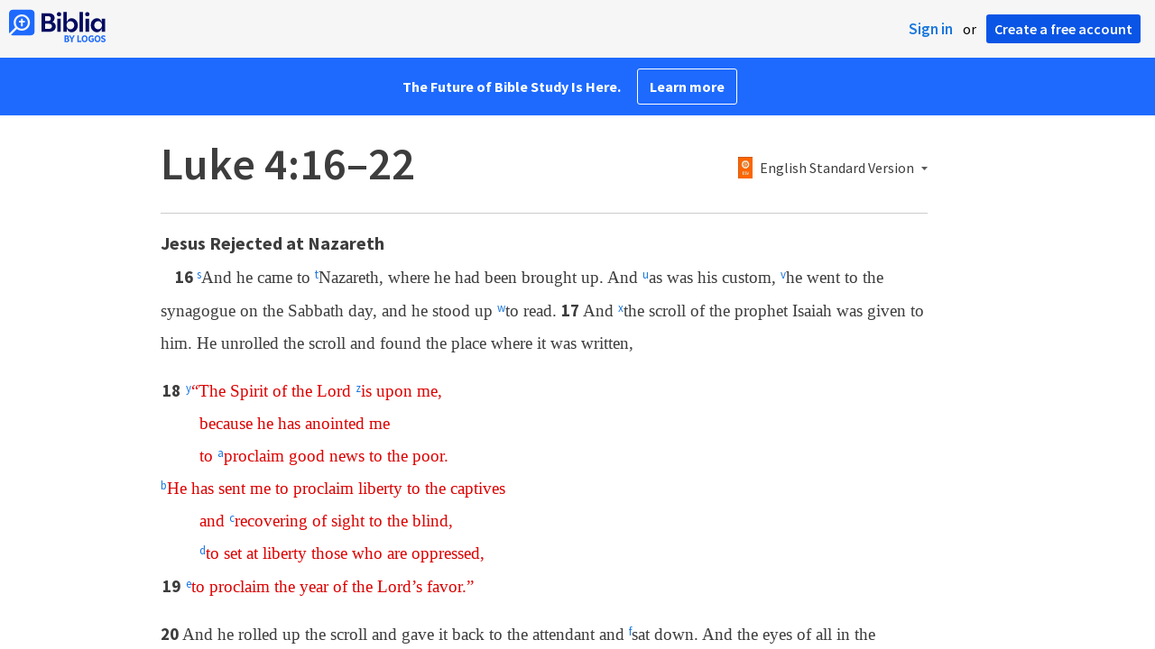

--- FILE ---
content_type: text/html; charset=utf-8
request_url: https://biblia.com/bible/esv/luke/4/16-22
body_size: 23563
content:



<!DOCTYPE html>
<html itemscope itemtype="http://schema.org/Object">
<head>
	
<script type="text/javascript">window.didomiConfig = {};
(function(){(function(e,i,o){var n=document.createElement("link");n.rel="preconnect";n.as="script";var t=document.createElement("link");t.rel="dns-prefetch";t.as="script";var r=document.createElement("script");r.id="spcloader";r.type="text/javascript";r["async"]=true;r.charset="utf-8";window.didomiConfig=window.didomiConfig||{};window.didomiConfig.sdkPath=window.didomiConfig.sdkPath||o||"https://sdk.privacy-center.org/";const d=window.didomiConfig.sdkPath;var a=d+e+"/loader.js?target_type=notice&target="+i;if(window.didomiConfig&&window.didomiConfig.user){var c=window.didomiConfig.user;var s=c.country;var f=c.region;if(s){a=a+"&country="+s;if(f){a=a+"&region="+f}}}n.href=d;t.href=d;r.src=a;var m=document.getElementsByTagName("script")[0];m.parentNode.insertBefore(n,m);m.parentNode.insertBefore(t,m);m.parentNode.insertBefore(r,m)})("3c1fd068-8673-47f5-b665-efd9fe559be3","hMYgbVqL")})();</script>

<script type="text/javascript">
!function(T,l,y){var S=T.location,k="script",D="instrumentationKey",C="ingestionendpoint",I="disableExceptionTracking",E="ai.device.",b="toLowerCase",w="crossOrigin",N="POST",e="appInsightsSDK",t=y.name||"appInsights";(y.name||T[e])&&(T[e]=t);var n=T[t]||function(d){var g=!1,f=!1,m={initialize:!0,queue:[],sv:"5",version:2,config:d};function v(e,t){var n={},a="Browser";return n[E+"id"]=a[b](),n[E+"type"]=a,n["ai.operation.name"]=S&&S.pathname||"_unknown_",n["ai.internal.sdkVersion"]="javascript:snippet_"+(m.sv||m.version),{time:function(){var e=new Date;function t(e){var t=""+e;return 1===t.length&&(t="0"+t),t}return e.getUTCFullYear()+"-"+t(1+e.getUTCMonth())+"-"+t(e.getUTCDate())+"T"+t(e.getUTCHours())+":"+t(e.getUTCMinutes())+":"+t(e.getUTCSeconds())+"."+((e.getUTCMilliseconds()/1e3).toFixed(3)+"").slice(2,5)+"Z"}(),iKey:e,name:"Microsoft.ApplicationInsights."+e.replace(/-/g,"")+"."+t,sampleRate:100,tags:n,data:{baseData:{ver:2}}}}var h=d.url||y.src;if(h){function a(e){var t,n,a,i,r,o,s,c,u,p,l;g=!0,m.queue=[],f||(f=!0,t=h,s=function(){var e={},t=d.connectionString;if(t)for(var n=t.split(";"),a=0;a<n.length;a++){var i=n[a].split("=");2===i.length&&(e[i[0][b]()]=i[1])}if(!e[C]){var r=e.endpointsuffix,o=r?e.location:null;e[C]="https://"+(o?o+".":"")+"dc."+(r||"services.visualstudio.com")}return e}(),c=s[D]||d[D]||"",u=s[C],p=u?u+"/v2/track":d.endpointUrl,(l=[]).push((n="SDK LOAD Failure: Failed to load Application Insights SDK script (See stack for details)",a=t,i=p,(o=(r=v(c,"Exception")).data).baseType="ExceptionData",o.baseData.exceptions=[{typeName:"SDKLoadFailed",message:n.replace(/\./g,"-"),hasFullStack:!1,stack:n+"\nSnippet failed to load ["+a+"] -- Telemetry is disabled\nHelp Link: https://go.microsoft.com/fwlink/?linkid=2128109\nHost: "+(S&&S.pathname||"_unknown_")+"\nEndpoint: "+i,parsedStack:[]}],r)),l.push(function(e,t,n,a){var i=v(c,"Message"),r=i.data;r.baseType="MessageData";var o=r.baseData;return o.message='AI (Internal): 99 message:"'+("SDK LOAD Failure: Failed to load Application Insights SDK script (See stack for details) ("+n+")").replace(/\"/g,"")+'"',o.properties={endpoint:a},i}(0,0,t,p)),function(e,t){if(JSON){var n=T.fetch;if(n&&!y.useXhr)n(t,{method:N,body:JSON.stringify(e),mode:"cors"});else if(XMLHttpRequest){var a=new XMLHttpRequest;a.open(N,t),a.setRequestHeader("Content-type","application/json"),a.send(JSON.stringify(e))}}}(l,p))}function i(e,t){f||setTimeout(function(){!t&&m.core||a()},500)}var e=function(){var n=l.createElement(k);n.src=h;var e=y[w];return!e&&""!==e||"undefined"==n[w]||(n[w]=e),n.onload=i,n.onerror=a,n.onreadystatechange=function(e,t){"loaded"!==n.readyState&&"complete"!==n.readyState||i(0,t)},n}();y.ld<0?l.getElementsByTagName("head")[0].appendChild(e):setTimeout(function(){l.getElementsByTagName(k)[0].parentNode.appendChild(e)},y.ld||0)}try{m.cookie=l.cookie}catch(p){}function t(e){for(;e.length;)!function(t){m[t]=function(){var e=arguments;g||m.queue.push(function(){m[t].apply(m,e)})}}(e.pop())}var n="track",r="TrackPage",o="TrackEvent";t([n+"Event",n+"PageView",n+"Exception",n+"Trace",n+"DependencyData",n+"Metric",n+"PageViewPerformance","start"+r,"stop"+r,"start"+o,"stop"+o,"addTelemetryInitializer","setAuthenticatedUserContext","clearAuthenticatedUserContext","flush"]),m.SeverityLevel={Verbose:0,Information:1,Warning:2,Error:3,Critical:4};var s=(d.extensionConfig||{}).ApplicationInsightsAnalytics||{};if(!0!==d[I]&&!0!==s[I]){var c="onerror";t(["_"+c]);var u=T[c];T[c]=function(e,t,n,a,i){var r=u&&u(e,t,n,a,i);return!0!==r&&m["_"+c]({message:e,url:t,lineNumber:n,columnNumber:a,error:i}),r},d.autoExceptionInstrumented=!0}return m}(y.cfg);function a(){y.onInit&&y.onInit(n)}(T[t]=n).queue&&0===n.queue.length?(n.queue.push(a),n.trackPageView({})):a()}(window,document,{
src: "https://js.monitor.azure.com/scripts/b/ai.2.min.js",crossOrigin: "anonymous",
onInit: function (sdk) {
  sdk.addTelemetryInitializer(function (envelope) { envelope.tags['ai.cloud.role']='biblia.com'; }); sdk.context.telemetryTrace.traceID='349058f40f28536c2915320d9ed616a8';
},
cfg: { connectionString: "InstrumentationKey=f42f8c23-8356-4186-855d-1679fa1ffc70;IngestionEndpoint=https://westus2-2.in.applicationinsights.azure.com/;LiveEndpoint=https://westus2.livediagnostics.monitor.azure.com/", isBeaconApiDisabled: false }});
</script>

<title>Luke 4:16–22 ESV - And he came to Nazareth,… | Biblia</title>
<link rel="shortcut icon" href="/biblia-v2.ico" />
<link rel="apple-touch-icon-precomposed" href="/public/images/touch-v2.png" />
<link rel="preconnect" href='https://fonts.gstatic.com' crossorigin>
<link rel="preload" href="https://fonts.googleapis.com/css?family=Source+Sans+Pro:400,600,700&display=swap" as="style" onload="this.onload=null;this.rel='stylesheet'">
<meta name="google" content="notranslate" />
<meta name="viewport" content="width=device-width, initial-scale=1">
<meta name="apple-mobile-web-app-capable" content="yes">
<meta name="keywords" content="Bible, Bible study, online bible, Biblegateway, Bible gateway, Bible commentary, Bible Verse, the Bible" />
<meta name="apple-itunes-app" content="app-id=336400266" />
<meta name="google-play-app" content="app-id=com.logos.androidlogos" />

<link rel="stylesheet" type="text/css" href="https://assets.bibliacdn.com/public/bundles/site_F720D755B28F3816E9DC37A1A2C678AF.css" />

	<meta name="description" content="And he came to Nazareth, where he had been brought up. And as was his custom, he went to the synagogue on the Sabbath day, and he stood up to..." />
	<link rel="image_src" href="http://biblia.com/verseoftheday/image/Lk4.18?width=700" />
		<!-- Open Graph metadata -->
	<meta property="og:title" content="Luke 4:16–22 ESV - And he came to Nazareth,… | Biblia" />
	<meta property="og:type" content="website" />
	<meta property="og:url" content="http://biblia.com/bible/esv/luke/4/16-22" />
	<meta property="og:image" content="http://biblia.com/verseoftheday/image/Lk4.18?width=700" />
	<meta property="og:description" content="And he came to Nazareth, where he had been brought up. And as was his custom, he went to the synagogue on the Sabbath day, and he stood up to..." />
	<meta property="og:site_name" content="Biblia" />
		<!-- Twitter Card metadata -->
	<meta name="twitter:card" content="summary_large_image" />
	<meta name="twitter:title" content="Luke 4:16–22 ESV - And he came to Nazareth,… | Biblia" />
	<meta name="twitter:description" content="And he came to Nazareth, where he had been brought up. And as was his custom, he went to the synagogue on the Sabbath day, and he stood up to..." />
	<meta name="twitter:image" content="http://biblia.com/verseoftheday/image/Lk4.18?width=700" />
		<meta name="twitter:app:id:iphone" content='336400266' />
		<meta name="twitter:app:id:ipad" content='336400266' />
		<meta name="twitter:app:id:googleplay" content='com.logos.androidlogos' />
		<meta name="twitter:app:name:iphone" content='Bible!' />
		<meta name="twitter:app:name:ipad" content='Bible!' />
		<meta name="twitter:app:name:googleplay" content='Bible!' />
		<meta name="twitter:app:url:iphone" content="fb203224111293://?target_url=logosres:LLS:1.0.710;ref=BibleESV.Lk4.16-22" />
		<meta name="twitter:app:url:ipad" content="fb203224111293://?target_url=logosres:LLS:1.0.710;ref=BibleESV.Lk4.16-22" />
		<meta name="twitter:app:url:googleplay" content="fb203224111293://?target_url=logosres:LLS:1.0.710;ref=BibleESV.Lk4.16-22" />
	<!-- Schema.org metadata -->
	<meta itemprop="name" content="Luke 4:16–22 ESV - And he came to Nazareth,… | Biblia" />
	<meta itemprop="description" content="And he came to Nazareth, where he had been brought up. And as was his custom, he went to the synagogue on the Sabbath day, and he stood up to..." />
	<meta itemprop="image" content="http://biblia.com/verseoftheday/image/Lk4.18?width=700" />

	
	
	

	<style>
		body {
			background: #f6f6f6;
		}

		#main {
			bottom: 0;
			left: 0;
			right: 0;
		}
	</style>


	<link rel="search" type="application/opensearchdescription+xml" href="/opensearch.xml" title="Bible Search" />

	


<script>
		window.user = {
			isAuthenticated: false,
			name: '',
			id: "-1"
		};
		window.dataLayer = window.dataLayer || [];
		window.dataLayer.push({
			'siteVersion': 'Standard'
		});
		window.dataLayer.push({
			'authenticationStatus': 'Unauthenticated'
		})
</script>

	<script>
		window.dataLayer.push({
			expId: '1Yy4pZYmTIWOywQK5saMWQ',
			expVar: '1'
		})
	</script>

	<script type="text/javascript">
		(function(c,l,a,r,i,t,y){
			c[a]=c[a]||function(){(c[a].q=c[a].q||[]).push(arguments)};
			t=l.createElement(r);t.async=1;t.src="https://www.clarity.ms/tag/"+i;
			y=l.getElementsByTagName(r)[0];y.parentNode.insertBefore(t,y);
		})(window, document, "clarity", "script", "er7do66bk8");
	</script>
		<script>
			(function (i, s, o, g, r, a, m) {
			i['GoogleAnalyticsObject'] = r; i[r] = i[r] || function () {
				(i[r].q = i[r].q || []).push(arguments)
			}, i[r].l = 1 * new Date(); a = s.createElement(o),
				m = s.getElementsByTagName(o)[0]; a.async = 1; a.src = g; m.parentNode.insertBefore(a, m)
			})(window, document, 'script', 'https://www.google-analytics.com/analytics.js', 'ga');

			ga('create', 'UA-5334144-25', 'auto');
			ga('require', 'GTM-TRFGCL3');
		</script>
		<!-- Google Tag Manager -->
		<script>
			(function (w, d, s, l, i) {
				w[l] = w[l] || []; w[l].push({
					'gtm.start':
						new Date().getTime(), event: 'gtm.js'
				}); var f = d.getElementsByTagName(s)[0],
					j = d.createElement(s), dl = l != 'dataLayer' ? '&l=' + l : ''; j.async = true; j.src =
						'https://www.googletagmanager.com/gtm.js?id=' + i + dl; f.parentNode.insertBefore(j, f);
				})(window, document, 'script', 'dataLayer', 'GTM-5GCDQM');
		</script>
		<!-- End Google Tag Manager -->
		<!-- Amplitude Marketing Analytics Browser -->
		<script type="text/javascript">
			!function(){"use strict";!function(e,t){var r=e.amplitude||{_q:[],_iq:[]};if(r.invoked)e.console&&console.error&&console.error("Amplitude snippet has been loaded.");else{var n=function(e,t){e.prototype[t]=function(){return this._q.push({name:t,args:Array.prototype.slice.call(arguments,0)}),this}},s=function(e,t,r){return function(n){e._q.push({name:t,args:Array.prototype.slice.call(r,0),resolve:n})}},o=function(e,t,r){e[t]=function(){if(r)return{promise:new Promise(s(e,t,Array.prototype.slice.call(arguments)))}}},i=function(e){for(var t=0;t<m.length;t++)o(e,m[t],!1);for(var r=0;r<y.length;r++)o(e,y[r],!0)};r.invoked=!0;var a=t.createElement("script");a.type="text/javascript",a.integrity="sha384-PPfHw98myKtJkA9OdPBMQ6n8yvUaYk0EyUQccFSIQGmB05K6aAMZwvv8z50a5hT2",a.crossOrigin="anonymous",a.async=!0,a.src="https://cdn.amplitude.com/libs/marketing-analytics-browser-0.3.2-min.js.gz",a.onload=function(){e.amplitude.runQueuedFunctions||console.log("[Amplitude] Error: could not load SDK")};var c=t.getElementsByTagName("script")[0];c.parentNode.insertBefore(a,c);for(var u=function(){return this._q=[],this},p=["add","append","clearAll","prepend","set","setOnce","unset","preInsert","postInsert","remove","getUserProperties"],l=0;l<p.length;l++)n(u,p[l]);r.Identify=u;for(var d=function(){return this._q=[],this},v=["getEventProperties","setProductId","setQuantity","setPrice","setRevenue","setRevenueType","setEventProperties"],f=0;f<v.length;f++)n(d,v[f]);r.Revenue=d;var m=["getDeviceId","setDeviceId","getSessionId","setSessionId","getUserId","setUserId","setOptOut","setTransport","reset"],y=["init","add","remove","track","logEvent","identify","groupIdentify","setGroup","revenue","flush"];i(r),r.createInstance=function(){var e=r._iq.push({_q:[]})-1;return i(r._iq[e]),r._iq[e]},e.amplitude=r}}(window,document)}();

			var amplitudeClient = amplitude.createInstance();
			amplitudeClient.init('1aa850a707086b3ff25f7b92c5f98451', window.user.id, {
				pageViewTracking: true,
				minIdLength: 1
			});
			window.amplitudeClient = amplitudeClient;
		</script>
		<!-- End Amplitude Marketing Analytics Browser -->


	<script async='async' src='https://securepubads.g.doubleclick.net/tag/js/gpt.js'></script>
  <script>
		var googletag = googletag || {};
		googletag.cmd = googletag.cmd || [];
	</script>
  <!-- Meta Pixel Code -->
  <script>
  !function(f,b,e,v,n,t,s)
  {if(f.fbq)return;n=f.fbq=function(){n.callMethod?
  n.callMethod.apply(n,arguments):n.queue.push(arguments)};
  if(!f._fbq)f._fbq=n;n.push=n;n.loaded=!0;n.version='2.0';
  n.queue=[];t=b.createElement(e);t.async=!0;
  t.src=v;s=b.getElementsByTagName(e)[0];
  s.parentNode.insertBefore(t,s)}(window, document,'script',
  'https://connect.facebook.net/en_US/fbevents.js');
  fbq('init', '443445486022229');
  fbq('track', 'PageView');
  </script>
  <noscript><img height="1" width="1" style="display:none"
  src="https://www.facebook.com/tr?id=443445486022229&ev=PageView&noscript=1"
  /></noscript>
  <!-- End Meta Pixel Code -->
			<script>
				googletag.cmd.push(function () {
					googletag.defineSlot('/23304547696/Biblia/Sidebar1_Desktop', [300, 250], 'div-gpt-ad-1558558314940-0').addService(googletag.pubads());
					googletag.defineSlot('/23304547696/Biblia/Sidebar2_Desktop', [300, 250], 'div-gpt-ad-1558562410883-0').addService(googletag.pubads());
					googletag.defineSlot('/23304547696/Biblia/Sidebar3_Desktop', [300, 250], 'div-gpt-ad-1558562519628-0').addService(googletag.pubads());
				});
			</script>
	<script>
		googletag.cmd.push(function () {
			googletag.pubads().enableSingleRequest();
			googletag.pubads().collapseEmptyDivs();
			googletag.enableServices();
		});
	</script>

</head>

<body data-identitytoken="" data-ownsfsb="true" data-background-reference="" class="">
	<noscript>
	<iframe src="https://www.googletagmanager.com/ns.html?id=GTM-5GCDQM"
		height="0" width="0" style="display:none;visibility:hidden">
	</iframe>
</noscript>

	
	
	
	
<script type="text/html" id="content-pane-loading-template">
	<div class="content-pane-loading">
		<div class="loading-indicator">
			<img src="/public/images/ajax-loader.gif" />
			Loading
		</div>
	</div>
</script>

<script type="text/html" id="loading-mask-template">
	<div class="loading-mask">
		<div class="loading-indicator">
			<img src="/public/images/ajax-loader.gif" />
			Loading…
		</div>
	</div>
</script>

<script type="text/html" id="search-results-template">
    {{tmpl(results) '#search-result-item-template'}}
</script>

<script type="text/html" id="search-result-item-template">
	{{if typeof nav !== 'undefined' && nav.reference && nav.type == 'text.monograph.bible'}}
		<div class="result-compare" title="Compare versions"></div>
	{{/if}}
	<a target="_blank" href="{{= typeof nav !== 'undefined' ? nav.toUrl() : url}}" class="search-result">
		<div>
			<span class="result-title">
				{{= title}}
			</span>
			<span class="result-resource" title="{{= resourceTitle}}">
				{{= resourceAbbreviatedTitle}}
			</span>
		</div>
		<div>
			{{html preview}}
		</div>
	</a>
</script>

<script type="text/html" id="reference-compare-template">
		<div class="ref-compare-header">
			<div class="ref-compare-reference">{{= reference.render()}}</div>
			<a class="x-close" href="#"></a>
		</div>
		<div class="ref-compare-content">
			{{tmpl(results) '#reference-compare-item-template'}}
		</div>
</script>
	
<script type="text/html" id="reference-compare-item-template">
	<div class="ref-compare-translation">
		<a href="{{= nav.toUrl()}}">
			<div class="ref-compare-version">{{= title}}</div>
			<div class="ref-compare-text">{{= text}}</div>
		</a>
	</div>
</script>



	

	
<div id="resource-panel-menu" class="panel-menu dropdown">
	<div class="menu-option font-resize">
	<div class="small-font">
		<a href="#">A</a>
	</div>
	<div class="large-font">
		<a href="#">A</a>
	</div>
	<div class="slider"></div>
</div>

	<div class="menu-option link-panels">
		<div class="menu-check"></div>Link panels (synchronize references)
	</div>
	<div class="menu-separator"></div>
	<div class="menu-option toc-show">
		<div class="menu-check"></div>Go to table of contents
	</div>
  <div class="menu-separator"></div>
	<div class="menu-option restore-pane">
		<div class="menu-check"></div>Single column
	</div>
	<div class="menu-option expand-pane">
		<div class="menu-check"></div>Stretch across both columns
	</div>
	<div class="menu-option fullscreen-pane">
		<div class="menu-check"></div>Show reading view ( Fullscreen )
	</div>
</div>
<div id="document-panel-menu" class="panel-menu dropdown">
	<div class="menu-option font-resize">
	<div class="small-font">
		<a href="#">A</a>
	</div>
	<div class="large-font">
		<a href="#">A</a>
	</div>
	<div class="slider"></div>
</div>

</div>

	
<div id="media-article-popup" class="media-resource-popup">
	<div class="article-popup-toolbar">
		<span class="title"></span>
		<a class="share-button">Share</a>
	</div>
	<div class="resource-content">
		<span class="loading-indicator">Loading…</span>
	</div>
</div>

	<div id="lightbox-dim">
	<div class="lightbox-vertical-positioner">
		<div class="lightbox-wrapper">
			<div class="lightbox" tabindex="1">
				<div class="lightbox-content"></div>
				<div class="x-close"></div>
			</div>
		</div>
	</div>
</div>

	
	


	
	
	<div class="notification-banner" style="display: none;"><div class="notification-banner-content"></div></div>



	








<div id="infobar"></div>
<p class="infobar-error-string" id="error-while-loading-comparison" style="display:none;">Sorry, an error was encountered while loading comparison.</p>
<p class="infobar-error-string" id="error-while-loading-book" style="display:none;">Sorry, an error was encountered while loading the book.</p>
<p class="infobar-error-string" id="error-no-permission-for-book" style="display:none;">Sorry, you don&#39;t have permission to view that book.</p>
<p class="infobar-error-string" id="error-no-matches" style="display:none;">No matches.</p>
<p class="infobar-error-string" id="error-while-loading-part-of-book" style="display:none;">Sorry, an error was encountered while loading part of the book.</p>
<p class="infobar-error-string" id="error-while-marking-devotional-read" style="display:none;">An error occurred while marking the devotional as read.</p>
<p class="infobar-error-string" id="error-while-accessing-favorites" style="display:none;">An error occurred while accessing favorites</p>


<header id="header">
	<div>
		<div id="account-header">
				<ul class="inline-list">
					<li>
						<a class="signin-button">Sign in</a>
					</li>
					<li>
						or
					</li>
					<li>
						<button class="register-button">Create a free account</button>
					</li>
				</ul>
		</div>
		<div id="logo">
			<a href="/">
				<svg width="108" height="37" viewBox="0 0 108 37" fill="none" xmlns="http://www.w3.org/2000/svg">
<path d="M35.9512 25.3159H44.065C45.2722 25.3159 46.3485 25.1896 47.2937 24.9369C48.2482 24.6749 49.0577 24.2913 49.7222 23.786C50.3866 23.2807 50.892 22.6632 51.2383 21.9333C51.5845 21.1941 51.7577 20.3473 51.7577 19.3928C51.7577 18.7004 51.6594 18.0829 51.4629 17.5401C51.2663 16.9974 50.9949 16.5202 50.6487 16.1085C50.3118 15.6874 49.914 15.3319 49.4555 15.0418C48.9969 14.7424 48.5009 14.5038 47.9675 14.326C48.3231 14.1295 48.6506 13.8955 48.9501 13.6242C49.2496 13.3435 49.5116 13.0207 49.7362 12.6557C49.9608 12.2908 50.1386 11.8838 50.2697 11.4346C50.4007 10.9855 50.4662 10.4942 50.4662 9.96088C50.4662 9.20296 50.3305 8.50585 50.0591 7.86957C49.7877 7.22393 49.3712 6.66718 48.8097 6.19932C48.2482 5.72211 47.5417 5.35251 46.69 5.09051C45.8478 4.81915 44.8511 4.68347 43.7 4.68347L35.9512 4.68347V25.3159ZM39.8958 13.2031V7.99589H43.4754C43.9246 7.99589 44.327 8.06139 44.6826 8.19239C45.0383 8.31403 45.3377 8.48714 45.5811 8.71171C45.8244 8.93628 46.0116 9.21231 46.1426 9.53981C46.2736 9.85796 46.3391 10.2088 46.3391 10.5925C46.3391 10.9855 46.2736 11.3411 46.1426 11.6592C46.0116 11.9773 45.8244 12.2534 45.5811 12.4873C45.3377 12.7119 45.0383 12.8897 44.6826 13.0207C44.327 13.1423 43.9246 13.2031 43.4754 13.2031L39.8958 13.2031ZM39.8958 22.0035V16.3471H43.9527C44.5797 16.3471 45.1178 16.4126 45.567 16.5436C46.0162 16.6746 46.3859 16.8618 46.676 17.105C46.9661 17.3483 47.1767 17.6431 47.3077 17.9893C47.4387 18.3355 47.5042 18.7285 47.5042 19.1683C47.5042 19.6081 47.4387 20.0011 47.3077 20.3473C47.1767 20.6935 46.9661 20.9929 46.676 21.2456C46.3859 21.4888 46.0162 21.676 45.567 21.807C45.1178 21.938 44.5797 22.0035 43.9527 22.0035H39.8958Z" fill="#030B60"/>
<path d="M55.4288 8.0801C55.775 8.0801 56.0932 8.02864 56.3833 7.92571C56.6734 7.81343 56.9214 7.65436 57.1273 7.4485C57.3426 7.24264 57.511 6.99936 57.6327 6.71865C57.7543 6.43793 57.8152 6.12447 57.8152 5.77826C57.8152 5.43204 57.7543 5.11858 57.6327 4.83786C57.511 4.54779 57.3426 4.30451 57.1273 4.10801C56.9214 3.90215 56.6734 3.74776 56.3833 3.64483C56.0932 3.53255 55.775 3.47641 55.4288 3.47641C55.0918 3.47641 54.7737 3.53255 54.4742 3.64483C54.1841 3.74776 53.9314 3.90215 53.7161 4.10801C53.5103 4.30451 53.3465 4.54779 53.2248 4.83786C53.1032 5.11858 53.0423 5.43204 53.0423 5.77826C53.0423 6.12447 53.1032 6.43793 53.2248 6.71865C53.3465 6.99936 53.5103 7.24264 53.7161 7.4485C53.9314 7.65436 54.1841 7.81343 54.4742 7.92571C54.7737 8.02864 55.0918 8.0801 55.4288 8.0801ZM53.5196 25.3159H57.3379V10.6907L53.5196 10.6907V25.3159Z" fill="#030B60"/>
<path d="M69.2917 25.737C69.9468 25.737 70.5738 25.6481 71.1727 25.4703C71.7717 25.3019 72.3238 25.0539 72.8292 24.7264C73.3439 24.3989 73.8071 24.0059 74.2189 23.5474C74.6401 23.0889 74.9957 22.5743 75.2858 22.0035C75.5853 21.4233 75.8145 20.7964 75.9736 20.1227C76.1421 19.449 76.2263 18.7425 76.2263 18.0033C76.2263 17.2641 76.1421 16.5576 75.9736 15.8839C75.8145 15.2102 75.5853 14.588 75.2858 14.0172C74.9957 13.437 74.6401 12.9177 74.2189 12.4592C73.8071 12.0007 73.3439 11.6077 72.8292 11.2802C72.3238 10.9527 71.7717 10.7048 71.1727 10.5363C70.5738 10.3586 69.9468 10.2697 69.2917 10.2697C68.5711 10.2697 67.9253 10.3913 67.3545 10.6346C66.793 10.8779 66.297 11.2054 65.8665 11.6171C65.4453 12.0194 65.085 12.4873 64.7856 13.0207C64.4954 13.554 64.2615 14.1108 64.0837 14.6909V3.27991L60.2654 3.27991V25.3159H64.0837V21.3157C64.2615 21.8959 64.4954 22.4526 64.7856 22.986C65.085 23.5193 65.4453 23.9919 65.8665 24.4036C66.297 24.8059 66.793 25.1288 67.3545 25.372C67.9253 25.6153 68.5711 25.737 69.2917 25.737ZM68.0283 22.4246C67.6352 22.4246 67.2562 22.3824 66.8912 22.2982C66.5356 22.2047 66.2034 22.069 65.8945 21.8912C65.5857 21.7134 65.3003 21.4982 65.0382 21.2456C64.7856 20.9836 64.5703 20.6888 64.3925 20.3613C64.2147 20.0338 64.0743 19.6736 63.9714 19.2806C63.8778 18.8782 63.831 18.4525 63.831 18.0033C63.831 17.5448 63.8778 17.1191 63.9714 16.7261C64.0743 16.3331 64.2147 15.9728 64.3925 15.6453C64.5703 15.3178 64.7856 15.0278 65.0382 14.7751C65.3003 14.5131 65.5857 14.2932 65.8945 14.1154C66.2034 13.9377 66.5356 13.8067 66.8912 13.7224C67.2562 13.6289 67.6352 13.5821 68.0283 13.5821C68.4213 13.5821 68.7957 13.6289 69.1513 13.7224C69.5163 13.8067 69.8532 13.9377 70.162 14.1154C70.4708 14.2932 70.7516 14.5131 71.0043 14.7751C71.2663 15.0278 71.4862 15.3178 71.6641 15.6453C71.8419 15.9728 71.9776 16.3331 72.0711 16.7261C72.1741 17.1191 72.2256 17.5448 72.2256 18.0033C72.2256 18.4525 72.1741 18.8782 72.0711 19.2806C71.9776 19.6736 71.8419 20.0338 71.6641 20.3613C71.4862 20.6888 71.2663 20.9836 71.0043 21.2456C70.7516 21.4982 70.4708 21.7134 70.162 21.8912C69.8532 22.069 69.5163 22.2047 69.1513 22.2982C68.7957 22.3824 68.4213 22.4246 68.0283 22.4246Z" fill="#030B60"/>
<path d="M78.1153 25.3159L81.9335 25.3159V3.27991L78.1153 3.27991V25.3159Z" fill="#030B60"/>
<path d="M86.7702 8.0801C87.1165 8.0801 87.4346 8.02864 87.7248 7.92571C88.0149 7.81343 88.2629 7.65436 88.4688 7.4485C88.684 7.24264 88.8525 6.99936 88.9741 6.71865C89.0958 6.43793 89.1566 6.12447 89.1566 5.77826C89.1566 5.43204 89.0958 5.11858 88.9741 4.83786C88.8525 4.54779 88.684 4.30451 88.4688 4.10801C88.2629 3.90215 88.0149 3.74776 87.7248 3.64483C87.4346 3.53255 87.1165 3.47641 86.7702 3.47641C86.4333 3.47641 86.1151 3.53255 85.8156 3.64483C85.5255 3.74776 85.2728 3.90215 85.0576 4.10801C84.8517 4.30451 84.6879 4.54779 84.5663 4.83786C84.4446 5.11858 84.3838 5.43204 84.3838 5.77826C84.3838 6.12447 84.4446 6.43793 84.5663 6.71865C84.6879 6.99936 84.8517 7.24264 85.0576 7.4485C85.2728 7.65436 85.5255 7.81343 85.8156 7.92571C86.1151 8.02864 86.4333 8.0801 86.7702 8.0801ZM84.8611 25.3159H88.6793V10.6907H84.8611V25.3159Z" fill="#030B60"/>
<path d="M97.4887 25.737C98.2093 25.737 98.8503 25.6153 99.4118 25.372C99.9827 25.1288 100.479 24.8059 100.9 24.4036C101.33 23.9919 101.695 23.5193 101.995 22.986C102.294 22.4526 102.533 21.8959 102.711 21.3157V25.3159H106.529V10.6907L102.711 10.6907V14.6909C102.589 14.3073 102.444 13.933 102.276 13.568C102.107 13.1938 101.906 12.8429 101.672 12.5154C101.447 12.1879 101.195 11.8884 100.914 11.6171C100.633 11.3364 100.315 11.0978 99.9593 10.9013C99.613 10.7048 99.234 10.5504 98.8223 10.4381C98.4198 10.3258 97.9753 10.2697 97.4887 10.2697C96.8336 10.2697 96.2066 10.3586 95.6076 10.5363C95.0087 10.7048 94.4518 10.9527 93.9371 11.2802C93.4318 11.6077 92.9685 12.0007 92.5474 12.4592C92.1356 12.9177 91.7847 13.437 91.4945 14.0172C91.2044 14.588 90.9798 15.2102 90.8207 15.8839C90.6616 16.5576 90.5821 17.2641 90.5821 18.0033C90.5821 18.7425 90.657 19.449 90.8067 20.1227C90.9658 20.7964 91.1904 21.4233 91.4805 22.0035C91.78 22.5743 92.1356 23.0889 92.5474 23.5474C92.9685 24.0059 93.4318 24.3989 93.9371 24.7264C94.4518 25.0539 95.0087 25.3019 95.6076 25.4703C96.2066 25.6481 96.8336 25.737 97.4887 25.737ZM98.7521 22.4246C98.3684 22.4246 97.994 22.3824 97.629 22.2982C97.2641 22.2047 96.9272 22.069 96.6183 21.8912C96.3095 21.7134 96.0287 21.4982 95.7761 21.2456C95.5234 20.9836 95.3035 20.6888 95.1163 20.3613C94.9385 20.0338 94.7981 19.6736 94.6952 19.2806C94.6016 18.8782 94.5548 18.4525 94.5548 18.0033C94.5548 17.5448 94.6016 17.1191 94.6952 16.7261C94.7981 16.3331 94.9385 15.9728 95.1163 15.6453C95.3035 15.3178 95.5234 15.0278 95.7761 14.7751C96.0287 14.5131 96.3095 14.2932 96.6183 14.1154C96.9272 13.9377 97.2641 13.8067 97.629 13.7224C97.994 13.6289 98.3684 13.5821 98.7521 13.5821C99.1545 13.5821 99.5335 13.6289 99.8891 13.7224C100.254 13.8067 100.591 13.9377 100.9 14.1154C101.209 14.2932 101.489 14.5131 101.742 14.7751C102.004 15.0278 102.224 15.3178 102.402 15.6453C102.58 15.9728 102.715 16.3331 102.809 16.7261C102.912 17.1191 102.963 17.5448 102.963 18.0033C102.963 18.4525 102.912 18.8782 102.809 19.2806C102.715 19.6736 102.58 20.0338 102.402 20.3613C102.224 20.6888 102.004 20.9836 101.742 21.2456C101.489 21.4982 101.209 21.7134 100.9 21.8912C100.591 22.069 100.254 22.2047 99.8891 22.2982C99.5241 22.3824 99.1451 22.4246 98.7521 22.4246Z" fill="#030B60"/>
<path d="M66.3733 33.45C66.2564 33.3027 66.1184 33.1774 65.9595 33.0741C65.8003 32.9708 65.6244 32.8871 65.4313 32.8226C65.5601 32.7514 65.6802 32.6652 65.7919 32.5636C65.9036 32.4621 66.0017 32.3437 66.0865 32.2083C66.171 32.0729 66.237 31.9213 66.2845 31.7537C66.3319 31.5862 66.3557 31.4059 66.3557 31.2129C66.3557 30.9354 66.3065 30.6796 66.2084 30.4461C66.11 30.2126 65.9638 30.0126 65.7691 29.8468C65.5743 29.681 65.3289 29.5505 65.0325 29.4559C64.7362 29.3613 64.3901 29.3138 63.9939 29.3138H61.6378C61.5475 29.3136 61.4746 29.3868 61.4746 29.4768V36.6156C61.4746 36.7055 61.5475 36.7788 61.6378 36.7788H64.0598C64.4728 36.7788 64.8461 36.7313 65.1798 36.6367C65.5132 36.5421 65.7951 36.4032 66.0255 36.2203C66.2558 36.0374 66.4327 35.8114 66.5562 35.5423C66.6798 35.2732 66.7417 34.9659 66.7417 34.6207C66.7417 34.3736 66.7096 34.1534 66.6454 33.9604C66.5811 33.7674 66.4905 33.5972 66.3736 33.45H66.3733ZM63.0339 30.629H63.8821C64.0277 30.629 64.1571 30.6492 64.2708 30.69C64.3843 30.7305 64.4792 30.7884 64.5553 30.8628C64.6314 30.9372 64.6899 31.0286 64.7307 31.1371C64.7712 31.2456 64.7917 31.3674 64.7917 31.5029C64.7917 31.6383 64.7715 31.7592 64.7307 31.866C64.6902 31.9728 64.6317 32.0639 64.5553 32.1403C64.4789 32.2167 64.3843 32.2757 64.2708 32.318C64.1574 32.3602 64.0277 32.3813 63.8821 32.3813H63.0339V30.6293V30.629ZM65.0427 34.9023C65.0004 35.0192 64.9327 35.1199 64.8395 35.2043C64.7463 35.2891 64.6303 35.3534 64.4916 35.3973C64.3527 35.4413 64.1869 35.4633 63.9939 35.4633H63.0339V33.5538H63.9939C64.1869 33.5538 64.3527 33.5758 64.4916 33.6198C64.6305 33.6638 64.7463 33.7275 64.8395 33.8102C64.9327 33.8933 65.0004 33.9931 65.0427 34.1097C65.0849 34.2266 65.106 34.3594 65.106 34.5084C65.106 34.6575 65.0849 34.7851 65.0427 34.902V34.9023Z" fill="#1E6AFE"/>
<path d="M72.6719 29.3138H71.3904C71.3108 29.3138 71.2379 29.3575 71.2 29.4273L69.6462 32.2997L68.0976 29.4276C68.06 29.3575 67.9868 29.3138 67.9072 29.3138H66.6208C66.527 29.3138 66.468 29.4148 66.514 29.4967L68.8694 33.6812V36.7787H70.4235V33.6812L72.779 29.4967C72.825 29.4151 72.766 29.3138 72.6722 29.3138H72.6719Z" fill="#1E6AFE"/>
<path d="M83.8084 29.1606C81.839 29.1606 80.4395 30.7174 80.4395 32.9515V33.0792C80.4395 35.3032 81.8274 36.8666 83.7968 36.8666C85.7662 36.8666 87.1724 35.2916 87.1724 33.0676V32.9385C87.1724 30.7142 85.7778 29.1606 83.8084 29.1606ZM85.574 33.0476C85.574 34.5167 84.8418 35.4389 83.8084 35.4389C82.7749 35.4389 82.0196 34.5132 82.0196 33.0441V32.9695C82.0196 31.4938 82.7616 30.5747 83.7951 30.5747C84.8285 30.5747 85.574 31.5004 85.574 32.9695V33.0473V33.0476Z" fill="#1E6AFE"/>
<path d="M98.0611 29.1606C96.0918 29.1606 94.6855 30.7174 94.6855 32.9515V33.0792C94.6855 35.3032 96.0802 36.8666 98.0496 36.8666C100.019 36.8666 101.423 35.2916 101.423 33.0676V32.9385C101.423 30.7142 100.031 29.1606 98.0611 29.1606ZM98.0643 35.4389C97.0309 35.4389 96.2755 34.5132 96.2755 33.0441V32.9695C96.2755 31.4938 97.0109 30.5747 98.0429 30.5747C99.0749 30.5747 99.8201 31.5004 99.8201 32.9695V33.0473H99.8268C99.8268 34.5164 99.0981 35.4386 98.0643 35.4386V35.4389Z" fill="#1E6AFE"/>
<path d="M91.6047 32.4471C91.5376 32.448 91.4794 32.4934 91.4624 32.558L91.2088 33.6063C91.1981 33.65 91.2083 33.696 91.236 33.7313C91.2638 33.7666 91.3064 33.7872 91.3512 33.7869H92.5106V35.1118C92.183 35.3277 91.7963 35.4359 91.4042 35.4215C90.3076 35.4215 89.4678 34.5586 89.4678 33.0267V32.9405C89.4678 31.5675 90.2761 30.5987 91.3411 30.5987C91.7382 30.5897 92.1289 30.6988 92.464 30.9118C92.464 30.9118 92.6495 31.031 92.7771 31.1337C92.8419 31.1838 92.9354 31.1719 92.9858 31.1071L93.718 30.1383C93.7631 30.0781 93.7553 29.9936 93.6997 29.943C93.65 29.9034 93.6005 29.862 93.549 29.8255C92.9178 29.3666 92.1506 29.1334 91.3709 29.1632C89.3486 29.1632 87.8926 30.748 87.8926 32.9524V33.0484C87.8926 35.3786 89.3402 36.826 91.3411 36.826C92.3031 36.8211 93.2355 36.4953 93.9912 35.9004V32.4474H91.6045L91.6047 32.4471Z" fill="#1E6AFE"/>
<path d="M105.015 32.3271C103.856 31.8485 103.599 31.6466 103.599 31.2209V31.2093C103.599 30.8268 103.93 30.56 104.462 30.56C104.844 30.5719 105.216 30.6862 105.538 30.8913L105.631 30.9492L105.747 31.027L105.865 31.1098L105.926 31.1561C105.958 31.1801 105.997 31.1905 106.036 31.185C106.075 31.1795 106.11 31.1581 106.133 31.1263L106.822 30.1891C106.868 30.1268 106.857 30.0395 106.797 29.9903L106.782 29.9787C106.724 29.9307 106.653 29.8742 106.584 29.823C105.975 29.3893 105.246 29.1575 104.498 29.1607C103.062 29.1607 102.062 30.045 102.062 31.3433V31.3647C102.062 32.6417 102.882 33.1417 104.2 33.6518C105.265 34.0558 105.479 34.291 105.479 34.6637V34.6736C105.479 35.1108 105.116 35.4088 104.52 35.4088C104.02 35.3967 103.536 35.2326 103.132 34.9386L103.095 34.912C102.985 34.8342 102.878 34.7465 102.777 34.6669C102.714 34.6229 102.628 34.6354 102.58 34.695L101.841 35.601C101.798 35.6551 101.798 35.7323 101.841 35.7864C101.898 35.8377 101.957 35.8857 102.007 35.9337C102.106 36.0098 102.201 36.0778 102.236 36.0992C102.902 36.5561 103.692 36.7998 104.5 36.798C105.947 36.798 107.001 35.9467 107.001 34.5639V34.5425C107.016 33.3914 106.314 32.8367 105.015 32.3266V32.3271Z" fill="#1E6AFE"/>
<path d="M80.2412 35.361H77.3425V29.4737C77.3425 29.3924 77.2765 29.3264 77.1952 29.3264H75.9447C75.8639 29.3273 75.7988 29.393 75.7988 29.4737V36.7771H79.8884C79.952 36.7766 80.0082 36.7352 80.0276 36.6744L80.3804 35.5517C80.3945 35.5071 80.3867 35.4588 80.3592 35.4209C80.3317 35.3833 80.2878 35.361 80.2412 35.361Z" fill="#1E6AFE"/>
<path fill-rule="evenodd" clip-rule="evenodd" d="M3.91252 0.866577H24.3894C26.5504 0.866577 28.3019 2.61778 28.3019 4.77845V25.2524C28.3019 27.4131 26.5504 29.1643 24.3894 29.1643H3.91252C3.35476 29.1643 2.82475 29.047 2.34466 28.8364C2.22042 28.7819 2.19567 28.6206 2.29154 28.5246L8.54123 22.268C8.60294 22.2159 8.68332 22.1992 8.75795 22.2159C10.2683 23.3553 12.1476 24.0312 14.1851 24.0312C19.166 24.0312 23.2034 19.9945 23.2034 15.0145C23.2034 10.0345 19.166 5.99774 14.1851 5.99774C9.20432 5.99774 5.16693 10.0345 5.16693 15.0145C5.16693 16.9551 5.78075 18.7527 6.82418 20.2241C6.86963 20.3102 6.86006 20.4178 6.79452 20.4943L0.569475 26.7026C0.470708 26.8011 0.304312 26.7715 0.254669 26.6412C0.0902337 26.2094 0 25.7412 0 25.2519V4.77845C0 2.61778 1.75149 0.866577 3.91252 0.866577ZM20.9098 14.9992C20.9098 18.7771 17.8982 21.8394 14.1828 21.8394C10.4674 21.8394 7.4557 18.7771 7.4557 14.9992C7.4557 11.2212 10.4674 8.15889 14.1828 8.15889C17.8982 8.15889 20.9098 11.2212 20.9098 14.9992ZM11.1183 12.9834C11.0072 12.9834 10.9171 13.0735 10.9171 13.1847V14.8797C10.9171 14.9909 11.0072 15.081 11.1183 15.081H13.1336V19.0293C13.1336 19.1405 13.2237 19.2306 13.3349 19.2306H15.0302C15.1413 19.2306 15.2315 19.1405 15.2315 19.0293V15.081H17.2515C17.3626 15.081 17.4528 14.9909 17.4528 14.8797V13.1847C17.4528 13.0735 17.3626 12.9834 17.2515 12.9834H15.2315V10.9637C15.2315 10.8526 15.1413 10.7625 15.0302 10.7625H13.3349C13.2237 10.7625 13.1336 10.8526 13.1336 10.9637V12.9834H11.1183Z" fill="#1E6AFE"/>
</svg>

			</a>
		</div>
</header>


<div id="main">
	<div id="banner-content-wrapper">
		<section class="banner-styles--subscription-alert">
  <div class="banner-styles--alert-flex">
    <article class="banner-styles--alert-text">
      <p>The Future of Bible Study Is Here.</p>
        </article><div class="banner-styles--learn-more-button"><a id="subscription" href="https://logos.com/?utm_source=biblia&amp;utm_medium=web&amp;utm_content=biblia-banner&amp;utm_campaign=logossubxlaunch" target="_blank" rel="noopener" class="banner-styles--btn banner-styles--light-outline">Learn more</a></div>
  </div>
</section>

		<div id="wrapper">
			<div id="content-container" class="content-page-pane-group landing-page-experiment">
				<div id="single-pane-content-container" class="main-layout-container stretch">
					<div id="content-pane-full" class="content-pane stretch">
						<div id="resource-pane-full" class="resource-pane stretch">
							









<div id="content-bible"
	 class="panel-content exp-panel-content"
	 data-resource="{&quot;resourceName&quot;:&quot;esv&quot;,&quot;title&quot;:&quot;English Standard Version&quot;,&quot;abbreviatedTitle&quot;:&quot;ESV&quot;,&quot;type&quot;:&quot;text.monograph.bible&quot;,&quot;supportsBibleRefs&quot;:false,&quot;supportsDynamicText&quot;:false}"
	 data-reference="Lk4.16-22"
	 data-is-experiment="true"
	 data-coverurl="https://covers.logoscdn.com/lls_1.0.710/50x80/cover.jpg"
	 data-preferredpane='Left'
	 data-panel="reference">

	<div class="panel-content-container">
			<div class="bible-reference-chunk exp-bible-reference-chunk ui-helper-clearfix"
					data-reference="Lk4.16-22"
					data-verseartreference="Lk4.18"
					data-versearturl=""
					data-verseartlink=""
					>
				<h1 class="bible-reference-heading">
					<span>
						Luke 4:16–22
					</span>
				</h1>
				<div class="bible-reference-content">
					<div class="bible-reference-verse-text ">
						<div class="resourcetext"><p class="lang-en" style="font-weight:bold;font-size:.925em;font-family:Arial;margin:12pt 0 0 0"><a data-datatype="bible+esv" data-reference="Luke 4:16" rel="milestone" style="display: inline-block; height: 1em; width: 0px;"></a><span style="font-size:1.8em;font-family:Source Sans Pro">Jesus Rejected at Nazareth</span> </p> <p class="lang-en" style="font-size:1em;text-indent:12pt"><span style="font-weight:bold;font-size:1.575em;font-family:Source Sans Pro;vertical-align:normal">16 </span><a rel="popup" data-resourcename="esv" href="#footnote1"><span style="font-size:1.075em;vertical-align:super;line-height:0">s</span></a><span style="font-size:1.575em;font-family:Georgia">And he came to </span><a rel="popup" data-resourcename="esv" href="#footnote2"><span style="font-size:1.075em;vertical-align:super;line-height:0">t</span></a><span style="font-size:1.575em;font-family:Georgia">Nazareth, where he had been brought up. And </span><a rel="popup" data-resourcename="esv" href="#footnote3"><span style="font-size:1.075em;vertical-align:super;line-height:0">u</span></a><span style="font-size:1.575em;font-family:Georgia">as was his custom, </span><a rel="popup" data-resourcename="esv" href="#footnote4"><span style="font-size:1.075em;vertical-align:super;line-height:0">v</span></a><span style="font-size:1.575em;font-family:Georgia">he went to the synagogue on the Sabbath day, and he stood up </span><a rel="popup" data-resourcename="esv" href="#footnote5"><span style="font-size:1.075em;vertical-align:super;line-height:0">w</span></a><span style="font-size:1.575em;font-family:Georgia">to read. </span><a data-datatype="bible+esv" data-reference="Luke 4:17" rel="milestone" style="display: inline-block; height: 1em; width: 0px;"></a><span style="font-weight:bold;font-size:1.575em;font-family:Source Sans Pro;vertical-align:normal">17 </span><span style="font-size:1.575em;font-family:Georgia">And </span><a rel="popup" data-resourcename="esv" href="#footnote6"><span style="font-size:1.075em;vertical-align:super;line-height:0">x</span></a><span style="font-size:1.575em;font-family:Georgia">the scroll of the prophet Isaiah was given to him. He unrolled the scroll and found the place where it was written, </span> </p> <p class="lang-en" style="font-size:1em;margin:12pt 0 0 48pt;text-indent:-48pt"><a data-datatype="bible+esv" data-reference="Luke 4:18" rel="milestone" style="display: inline-block; height: 1em; width: 0px;"></a>	<span style="font-weight:bold;font-size:1.575em;font-family:Source Sans Pro;vertical-align:normal">18 </span>	<a rel="popup" data-resourcename="esv" href="#footnote7"><span style="font-size:1.075em;vertical-align:super;line-height:0">y</span></a><span class="words-of-christ"><span style="font-size:1.575em;font-family:Georgia">“</span></span><span class="words-of-christ"><span style="font-size:1.575em;font-family:Georgia">The</span></span><span class="words-of-christ"><span style="font-size:1.575em;font-family:Georgia"> </span></span><span class="words-of-christ"><span style="font-size:1.575em;font-family:Georgia">Spirit</span></span><span class="words-of-christ"><span style="font-size:1.575em;font-family:Georgia"> </span></span><span class="words-of-christ"><span style="font-size:1.575em;font-family:Georgia">of</span></span><span class="words-of-christ"><span style="font-size:1.575em;font-family:Georgia"> </span></span><span class="words-of-christ"><span style="font-size:1.575em;font-family:Georgia">the</span></span><span class="words-of-christ"><span style="font-size:1.575em;font-family:Georgia"> </span></span><span class="words-of-christ"><span style="font-size:1.575em;font-family:Georgia">Lord</span></span><span class="words-of-christ"><span style="font-size:1.575em;font-family:Georgia"> </span></span><a rel="popup" data-resourcename="esv" href="#footnote8"><span style="font-size:1.075em;vertical-align:super;line-height:0">z</span></a><span class="words-of-christ"><span style="font-size:1.575em;font-family:Georgia">is</span></span><span class="words-of-christ"><span style="font-size:1.575em;font-family:Georgia"> </span></span><span class="words-of-christ"><span style="font-size:1.575em;font-family:Georgia">upon</span></span><span class="words-of-christ"><span style="font-size:1.575em;font-family:Georgia"> </span></span><span class="words-of-christ"><span style="font-size:1.575em;font-family:Georgia">me</span></span><span class="words-of-christ"><span style="font-size:1.575em;font-family:Georgia">, </span></span> </p> <p class="lang-en" style="font-size:1em;margin:0 0 0 48pt;text-indent:-16pt"><span class="words-of-christ"><span style="font-size:1.575em;font-family:Georgia">because</span></span><span class="words-of-christ"><span style="font-size:1.575em;font-family:Georgia"> </span></span><span class="words-of-christ"><span style="font-size:1.575em;font-family:Georgia">he</span></span><span class="words-of-christ"><span style="font-size:1.575em;font-family:Georgia"> </span></span><span class="words-of-christ"><span style="font-size:1.575em;font-family:Georgia">has</span></span><span class="words-of-christ"><span style="font-size:1.575em;font-family:Georgia"> </span></span><span class="words-of-christ"><span style="font-size:1.575em;font-family:Georgia">anointed</span></span><span class="words-of-christ"><span style="font-size:1.575em;font-family:Georgia"> </span></span><span class="words-of-christ"><span style="font-size:1.575em;font-family:Georgia">me</span></span><span class="words-of-christ"><span style="font-size:1.575em;font-family:Georgia"> </span></span> </p> <p class="lang-en" style="font-size:1em;margin:0 0 0 48pt;text-indent:-16pt"><span class="words-of-christ"><span style="font-size:1.575em;font-family:Georgia">to</span></span><span class="words-of-christ"><span style="font-size:1.575em;font-family:Georgia"> </span></span><a rel="popup" data-resourcename="esv" href="#footnote9"><span style="font-size:1.075em;vertical-align:super;line-height:0">a</span></a><span class="words-of-christ"><span style="font-size:1.575em;font-family:Georgia">proclaim</span></span><span class="words-of-christ"><span style="font-size:1.575em;font-family:Georgia"> </span></span><span class="words-of-christ"><span style="font-size:1.575em;font-family:Georgia">good</span></span><span class="words-of-christ"><span style="font-size:1.575em;font-family:Georgia"> </span></span><span class="words-of-christ"><span style="font-size:1.575em;font-family:Georgia">news</span></span><span class="words-of-christ"><span style="font-size:1.575em;font-family:Georgia"> </span></span><span class="words-of-christ"><span style="font-size:1.575em;font-family:Georgia">to</span></span><span class="words-of-christ"><span style="font-size:1.575em;font-family:Georgia"> </span></span><span class="words-of-christ"><span style="font-size:1.575em;font-family:Georgia">the</span></span><span class="words-of-christ"><span style="font-size:1.575em;font-family:Georgia"> </span></span><span class="words-of-christ"><span style="font-size:1.575em;font-family:Georgia">poor</span></span><span class="words-of-christ"><span style="font-size:1.575em;font-family:Georgia">. </span></span> </p> <p class="lang-en" style="font-size:1em;margin:0 0 0 48pt;text-indent:-48pt">		<a rel="popup" data-resourcename="esv" href="#footnote10"><span style="font-size:1.075em;vertical-align:super;line-height:0">b</span></a><span class="words-of-christ"><span style="font-size:1.575em;font-family:Georgia">He</span></span><span class="words-of-christ"><span style="font-size:1.575em;font-family:Georgia"> </span></span><span class="words-of-christ"><span style="font-size:1.575em;font-family:Georgia">has</span></span><span class="words-of-christ"><span style="font-size:1.575em;font-family:Georgia"> </span></span><span class="words-of-christ"><span style="font-size:1.575em;font-family:Georgia">sent</span></span><span class="words-of-christ"><span style="font-size:1.575em;font-family:Georgia"> </span></span><span class="words-of-christ"><span style="font-size:1.575em;font-family:Georgia">me</span></span><span class="words-of-christ"><span style="font-size:1.575em;font-family:Georgia"> </span></span><span class="words-of-christ"><span style="font-size:1.575em;font-family:Georgia">to</span></span><span class="words-of-christ"><span style="font-size:1.575em;font-family:Georgia"> </span></span><span class="words-of-christ"><span style="font-size:1.575em;font-family:Georgia">proclaim</span></span><span class="words-of-christ"><span style="font-size:1.575em;font-family:Georgia"> </span></span><span class="words-of-christ"><span style="font-size:1.575em;font-family:Georgia">liberty</span></span><span class="words-of-christ"><span style="font-size:1.575em;font-family:Georgia"> </span></span><span class="words-of-christ"><span style="font-size:1.575em;font-family:Georgia">to</span></span><span class="words-of-christ"><span style="font-size:1.575em;font-family:Georgia"> </span></span><span class="words-of-christ"><span style="font-size:1.575em;font-family:Georgia">the</span></span><span class="words-of-christ"><span style="font-size:1.575em;font-family:Georgia"> </span></span><span class="words-of-christ"><span style="font-size:1.575em;font-family:Georgia">captives</span></span><span class="words-of-christ"><span style="font-size:1.575em;font-family:Georgia"> </span></span> </p> <p class="lang-en" style="font-size:1em;margin:0 0 0 48pt;text-indent:-16pt"><span class="words-of-christ"><span style="font-size:1.575em;font-family:Georgia">and</span></span><span class="words-of-christ"><span style="font-size:1.575em;font-family:Georgia"> </span></span><a rel="popup" data-resourcename="esv" href="#footnote11"><span style="font-size:1.075em;vertical-align:super;line-height:0">c</span></a><span class="words-of-christ"><span style="font-size:1.575em;font-family:Georgia">recovering</span></span><span class="words-of-christ"><span style="font-size:1.575em;font-family:Georgia"> </span></span><span class="words-of-christ"><span style="font-size:1.575em;font-family:Georgia">of</span></span><span class="words-of-christ"><span style="font-size:1.575em;font-family:Georgia"> </span></span><span class="words-of-christ"><span style="font-size:1.575em;font-family:Georgia">sight</span></span><span class="words-of-christ"><span style="font-size:1.575em;font-family:Georgia"> </span></span><span class="words-of-christ"><span style="font-size:1.575em;font-family:Georgia">to</span></span><span class="words-of-christ"><span style="font-size:1.575em;font-family:Georgia"> </span></span><span class="words-of-christ"><span style="font-size:1.575em;font-family:Georgia">the</span></span><span class="words-of-christ"><span style="font-size:1.575em;font-family:Georgia"> </span></span><span class="words-of-christ"><span style="font-size:1.575em;font-family:Georgia">blind</span></span><span class="words-of-christ"><span style="font-size:1.575em;font-family:Georgia">, </span></span> </p> <p class="lang-en" style="font-size:1em;margin:0 0 0 48pt;text-indent:-16pt"><a rel="popup" data-resourcename="esv" href="#footnote12"><span style="font-size:1.075em;vertical-align:super;line-height:0">d</span></a><span class="words-of-christ"><span style="font-size:1.575em;font-family:Georgia">to</span></span><span class="words-of-christ"><span style="font-size:1.575em;font-family:Georgia"> </span></span><span class="words-of-christ"><span style="font-size:1.575em;font-family:Georgia">set</span></span><span class="words-of-christ"><span style="font-size:1.575em;font-family:Georgia"> </span></span><span class="words-of-christ"><span style="font-size:1.575em;font-family:Georgia">at</span></span><span class="words-of-christ"><span style="font-size:1.575em;font-family:Georgia"> </span></span><span class="words-of-christ"><span style="font-size:1.575em;font-family:Georgia">liberty</span></span><span class="words-of-christ"><span style="font-size:1.575em;font-family:Georgia"> </span></span><span class="words-of-christ"><span style="font-size:1.575em;font-family:Georgia">those</span></span><span class="words-of-christ"><span style="font-size:1.575em;font-family:Georgia"> </span></span><span class="words-of-christ"><span style="font-size:1.575em;font-family:Georgia">who</span></span><span class="words-of-christ"><span style="font-size:1.575em;font-family:Georgia"> </span></span><span class="words-of-christ"><span style="font-size:1.575em;font-family:Georgia">are</span></span><span class="words-of-christ"><span style="font-size:1.575em;font-family:Georgia"> </span></span><span class="words-of-christ"><span style="font-size:1.575em;font-family:Georgia">oppressed</span></span><span class="words-of-christ"><span style="font-size:1.575em;font-family:Georgia">,</span></span><span style="font-size:1.575em;font-family:Georgia"> </span> </p> <p class="lang-en" style="font-size:1em;margin:0 0 0 48pt;text-indent:-48pt"><a data-datatype="bible+esv" data-reference="Luke 4:19" rel="milestone" style="display: inline-block; height: 1em; width: 0px;"></a>	<span style="font-weight:bold;font-size:1.575em;font-family:Source Sans Pro;vertical-align:normal">19 </span>	<a rel="popup" data-resourcename="esv" href="#footnote13"><span style="font-size:1.075em;vertical-align:super;line-height:0">e</span></a><span class="words-of-christ"><span style="font-size:1.575em;font-family:Georgia">to</span></span><span class="words-of-christ"><span style="font-size:1.575em;font-family:Georgia"> </span></span><span class="words-of-christ"><span style="font-size:1.575em;font-family:Georgia">proclaim</span></span><span class="words-of-christ"><span style="font-size:1.575em;font-family:Georgia"> </span></span><span class="words-of-christ"><span style="font-size:1.575em;font-family:Georgia">the</span></span><span class="words-of-christ"><span style="font-size:1.575em;font-family:Georgia"> </span></span><span class="words-of-christ"><span style="font-size:1.575em;font-family:Georgia">year</span></span><span class="words-of-christ"><span style="font-size:1.575em;font-family:Georgia"> </span></span><span class="words-of-christ"><span style="font-size:1.575em;font-family:Georgia">of</span></span><span class="words-of-christ"><span style="font-size:1.575em;font-family:Georgia"> </span></span><span class="words-of-christ"><span style="font-size:1.575em;font-family:Georgia">the</span></span><span class="words-of-christ"><span style="font-size:1.575em;font-family:Georgia"> </span></span><span class="words-of-christ"><span style="font-size:1.575em;font-family:Georgia">Lord’s</span></span><span class="words-of-christ"><span style="font-size:1.575em;font-family:Georgia"> </span></span><span class="words-of-christ"><span style="font-size:1.575em;font-family:Georgia">favor</span></span><span class="words-of-christ"><span style="font-size:1.575em;font-family:Georgia">.”</span></span><span style="font-size:1.575em;font-family:Georgia"> </span> </p> <p class="lang-en" style="font-size:1em;margin:12pt 0 0 0"><a data-datatype="bible+esv" data-reference="Luke 4:20" rel="milestone" style="display: inline-block; height: 1em; width: 0px;"></a><span style="font-weight:bold;font-size:1.575em;font-family:Source Sans Pro;vertical-align:normal">20 </span><span style="font-size:1.575em;font-family:Georgia">And he rolled up the scroll and gave it back to the attendant and </span><a rel="popup" data-resourcename="esv" href="#footnote14"><span style="font-size:1.075em;vertical-align:super;line-height:0">f</span></a><span style="font-size:1.575em;font-family:Georgia">sat down. And the eyes of all in the synagogue were </span><a rel="popup" data-resourcename="esv" href="#footnote15"><span style="font-size:1.075em;vertical-align:super;line-height:0">g</span></a><span style="font-size:1.575em;font-family:Georgia">fixed on him. </span><a data-datatype="bible+esv" data-reference="Luke 4:21" rel="milestone" style="display: inline-block; height: 1em; width: 0px;"></a><span style="font-weight:bold;font-size:1.575em;font-family:Source Sans Pro;vertical-align:normal">21 </span><span style="font-size:1.575em;font-family:Georgia">And he began to say to them, </span><span class="words-of-christ"><span style="font-size:1.575em;font-family:Georgia">“</span></span><span class="words-of-christ"><span style="font-size:1.575em;font-family:Georgia">Today</span></span><span class="words-of-christ"><span style="font-size:1.575em;font-family:Georgia"> </span></span><a rel="popup" data-resourcename="esv" href="#footnote16"><span style="font-size:1.075em;vertical-align:super;line-height:0">h</span></a><span class="words-of-christ"><span style="font-size:1.575em;font-family:Georgia">this</span></span><span class="words-of-christ"><span style="font-size:1.575em;font-family:Georgia"> </span></span><span class="words-of-christ"><span style="font-size:1.575em;font-family:Georgia">Scripture</span></span><span class="words-of-christ"><span style="font-size:1.575em;font-family:Georgia"> </span></span><a rel="popup" data-resourcename="esv" href="#footnote17"><span style="font-size:1.075em;vertical-align:super;line-height:0">i</span></a><span class="words-of-christ"><span style="font-size:1.575em;font-family:Georgia">has</span></span><span class="words-of-christ"><span style="font-size:1.575em;font-family:Georgia"> </span></span><span class="words-of-christ"><span style="font-size:1.575em;font-family:Georgia">been</span></span><span class="words-of-christ"><span style="font-size:1.575em;font-family:Georgia"> </span></span><span class="words-of-christ"><span style="font-size:1.575em;font-family:Georgia">fulfilled</span></span><span class="words-of-christ"><span style="font-size:1.575em;font-family:Georgia"> </span></span><span class="words-of-christ"><span style="font-size:1.575em;font-family:Georgia">in</span></span><span class="words-of-christ"><span style="font-size:1.575em;font-family:Georgia"> </span></span><span class="words-of-christ"><span style="font-size:1.575em;font-family:Georgia">your</span></span><span class="words-of-christ"><span style="font-size:1.575em;font-family:Georgia"> </span></span><span class="words-of-christ"><span style="font-size:1.575em;font-family:Georgia">hearing</span></span><span class="words-of-christ"><span style="font-size:1.575em;font-family:Georgia">.”</span></span><span style="font-size:1.575em;font-family:Georgia"> </span><a data-datatype="bible+esv" data-reference="Luke 4:22" rel="milestone" style="display: inline-block; height: 1em; width: 0px;"></a><span style="font-weight:bold;font-size:1.575em;font-family:Source Sans Pro;vertical-align:normal">22 </span><span style="font-size:1.575em;font-family:Georgia">And all spoke well of him and marveled at </span><a rel="popup" data-resourcename="esv" href="#footnote18"><span style="font-size:1.075em;vertical-align:super;line-height:0">j</span></a><span style="font-size:1.575em;font-family:Georgia">the gracious words that were coming from his mouth. And they said, </span><a rel="popup" data-resourcename="esv" href="#footnote19"><span style="font-size:1.075em;vertical-align:super;line-height:0">k</span></a><span style="font-size:1.575em;font-family:Georgia">“Is not this </span><a rel="popup" data-resourcename="esv" href="#footnote20"><span style="font-size:1.075em;vertical-align:super;line-height:0">l</span></a><span style="font-size:1.575em;font-family:Georgia">Joseph’s son?” </span> </p> </div>
            <p>

              <a class="exp-read-more-button" href="https://app.logos.com/books/LLS%3a1.0.710/references/bible%2besv.63.4.16-63.4.22?tile=left&amp;zzrls=%7B%22version%22%3a1%2c%22panelAppCommands%22%3a%5b%7B%22pathname%22%3a%22%2ftools%2fnotes%22%2c%22query%22%3a%7B%22tile%22%3a%22right%22%7D%7D%2c%7B%22active%22%3atrue%2c%22query%22%3a%7B%22priority%22%3a1%7D%7D%5d%7D&amp;layout=two&amp;utm_source=biblia&amp;utm_medium=website&amp;registration_source_host=biblia.com&amp;utm_campaign=reference_read_passage"
                 data-reference="Lk4.16-22"
                 data-resourcename="esv"
                 data-datatype="bible+esv">
                Read more
              </a>

              <a class="share-button exp-share-button">
                <svg xmlns="http://www.w3.org/2000/svg" width="24" height="24" viewBox="0 0 18 18"><path fill-rule="evenodd" d="M9 6V2l8 7-8 7v-4c-5.3 0-6.5 1.6-8 4C1 9.8 3.8 6 9 6z"/></svg>
                Share
              </a>
              <button class="copy-button no-button" data-copytext="Luke 4:16–22 (ESV): 16&#160;And he came to Nazareth, where he had been brought up. And as was his custom, he went to the synagogue on the Sabbath day, and he stood up to read. 17&#160;And the scroll of the prophet Isaiah was given to him. He unrolled the scroll and found the place where it was written, 

      18&#160;“The Spirit of the Lord is upon me, 
      because he has anointed me 
      to proclaim good news to the poor. 
      He has sent me to proclaim liberty to the captives 
      and recovering of sight to the blind, 
      to set at liberty those who are oppressed, 
      19&#160;to proclaim the year of the Lord’s favor.” 

20&#160;And he rolled up the scroll and gave it back to the attendant and sat down. And the eyes of all in the synagogue were fixed on him. 21&#160;And he began to say to them, “Today this Scripture has been fulfilled in your hearing.” 22&#160;And all spoke well of him and marveled at the gracious words that were coming from his mouth. And they said, “Is not this Joseph’s son?”">
                <svg xmlns="http://www.w3.org/2000/svg" width="24" height="24"><path fill-rule="evenodd" d="M18.6 6c.84 0 1.4.533 1.4 1.333v13.334c0 .8-.56 1.333-1.4 1.333H7.4c-.84 0-1.4-.533-1.4-1.333V7.333C6 6.533 6.56 6 7.4 6h11.2zM3 2h13v2H4v14H2V3c0-.6.4-1 1-1z"/></svg>
                Copy
              </button>
            </p>
					</div>
					<button class="footnotes-button no-button">
						<div class="collapsed">
							Show footnotes
							<svg width="12" height="12" xmlns="http://www.w3.org/2000/svg"><path fill="#7A7A7A" d="M3.296 3L5.89 5.593 8.482 3l1.296 1.296-3.889 3.89L2 4.295z" fill-rule="evenodd"/></svg>
						</div>
						<div class="expanded" style="display: none">
							Hide footnotes
							<svg width="12" height="12" xmlns="http://www.w3.org/2000/svg"><path fill="#7A7A7A" d="M8.482 8.185L5.889 5.593 3.296 8.185 2 6.89 5.89 3l3.888 3.889z" fill-rule="evenodd"/></svg>
						</div>
					</button>
					<div class="bible-reference-footnotes" style="display: none;">
						<table><tr><td>s</td><td id="footnote1"><div class="resourcetext"><p class="lang-en"><a data-reference="Lk4.16-30" data-datatype="bible+esv" href="https://app.logos.com/books/LLS%3a1.0.710/references/bible%2besv.63.4.16-63.4.30?utm_source=biblia&amp;utm_medium=website&amp;registration_source_host=biblia.com&amp;utm_campaign=reference_footnote" class="bibleref"><span style="vertical-align:normal">Lk 4:16–30 </span></a><a data-reference="Mt13.54-58" data-datatype="bible+esv" href="https://app.logos.com/books/LLS%3a1.0.710/references/bible%2besv.61.13.54-61.13.58?utm_source=biblia&amp;utm_medium=website&amp;registration_source_host=biblia.com&amp;utm_campaign=reference_footnote" class="bibleref"><span style="vertical-align:normal">Mt 13:54–58 </span></a><a data-reference="Mk6.1-6" data-datatype="bible+esv" href="https://app.logos.com/books/LLS%3a1.0.710/references/bible%2besv.62.6.1-62.6.6?utm_source=biblia&amp;utm_medium=website&amp;registration_source_host=biblia.com&amp;utm_campaign=reference_footnote" class="bibleref"><span style="vertical-align:normal">Mk 6:1–6 </span></a> </p> </div></td></tr><tr><td>t</td><td id="footnote2"><div class="resourcetext"><p class="lang-en"><a data-reference="Lk2.39" data-datatype="bible+esv" href="https://app.logos.com/books/LLS%3a1.0.710/references/bible%2besv.63.2.39?utm_source=biblia&amp;utm_medium=website&amp;registration_source_host=biblia.com&amp;utm_campaign=reference_footnote" class="bibleref"><span style="vertical-align:normal">Lk 2:39 </span></a><a data-reference="Lk2.51" data-datatype="bible+esv" href="https://app.logos.com/books/LLS%3a1.0.710/references/bible%2besv.63.2.51?utm_source=biblia&amp;utm_medium=website&amp;registration_source_host=biblia.com&amp;utm_campaign=reference_footnote" class="bibleref"><span style="vertical-align:normal">Lk 2:51 </span></a> </p> </div></td></tr><tr><td>u</td><td id="footnote3"><div class="resourcetext"><p class="lang-en"><a data-reference="Ac17.2" data-datatype="bible+esv" href="https://app.logos.com/books/LLS%3a1.0.710/references/bible%2besv.65.17.2?utm_source=biblia&amp;utm_medium=website&amp;registration_source_host=biblia.com&amp;utm_campaign=reference_footnote" class="bibleref"><span style="vertical-align:normal">Ac 17:2 </span></a> </p> </div></td></tr><tr><td>v</td><td id="footnote4"><div class="resourcetext"><p class="lang-en"><a data-reference="Lk4.31" data-datatype="bible+esv" href="https://app.logos.com/books/LLS%3a1.0.710/references/bible%2besv.63.4.31?utm_source=biblia&amp;utm_medium=website&amp;registration_source_host=biblia.com&amp;utm_campaign=reference_footnote" class="bibleref"><span style="vertical-align:normal">Lk 4:31 </span></a><a data-reference="Mk6.2" data-datatype="bible+esv" href="https://app.logos.com/books/LLS%3a1.0.710/references/bible%2besv.62.6.2?utm_source=biblia&amp;utm_medium=website&amp;registration_source_host=biblia.com&amp;utm_campaign=reference_footnote" class="bibleref"><span style="vertical-align:normal">Mk 6:2 </span></a> </p> </div></td></tr><tr><td>w</td><td id="footnote5"><div class="resourcetext"><p class="lang-en"><a data-reference="Ac13.15" data-datatype="bible+esv" href="https://app.logos.com/books/LLS%3a1.0.710/references/bible%2besv.65.13.15?utm_source=biblia&amp;utm_medium=website&amp;registration_source_host=biblia.com&amp;utm_campaign=reference_footnote" class="bibleref"><span style="vertical-align:normal">Ac 13:15 </span></a><a data-reference="Ac13.27" data-datatype="bible+esv" href="https://app.logos.com/books/LLS%3a1.0.710/references/bible%2besv.65.13.27?utm_source=biblia&amp;utm_medium=website&amp;registration_source_host=biblia.com&amp;utm_campaign=reference_footnote" class="bibleref"><span style="vertical-align:normal">Ac 13:27 </span></a><a data-reference="Ac15.21" data-datatype="bible+esv" href="https://app.logos.com/books/LLS%3a1.0.710/references/bible%2besv.65.15.21?utm_source=biblia&amp;utm_medium=website&amp;registration_source_host=biblia.com&amp;utm_campaign=reference_footnote" class="bibleref"><span style="vertical-align:normal">Ac 15:21 </span></a> </p> </div></td></tr><tr><td>x</td><td id="footnote6"><div class="resourcetext"><p class="lang-en"><a data-reference="Lk3.4" data-datatype="bible+esv" href="https://app.logos.com/books/LLS%3a1.0.710/references/bible%2besv.63.3.4?utm_source=biblia&amp;utm_medium=website&amp;registration_source_host=biblia.com&amp;utm_campaign=reference_footnote" class="bibleref"><span style="vertical-align:normal">Lk 3:4 </span></a><a data-reference="Ac8.28" data-datatype="bible+esv" href="https://app.logos.com/books/LLS%3a1.0.710/references/bible%2besv.65.8.28?utm_source=biblia&amp;utm_medium=website&amp;registration_source_host=biblia.com&amp;utm_campaign=reference_footnote" class="bibleref"><span style="vertical-align:normal">Ac 8:28 </span></a> </p> </div></td></tr><tr><td>y</td><td id="footnote7"><div class="resourcetext"><p class="lang-en"><a data-reference="Is61.1" data-datatype="bible+esv" href="https://app.logos.com/books/LLS%3a1.0.710/references/bible%2besv.23.61.1?utm_source=biblia&amp;utm_medium=website&amp;registration_source_host=biblia.com&amp;utm_campaign=reference_footnote" class="bibleref"><span style="vertical-align:normal">Is 61:1 </span></a><a data-reference="Is61.2" data-datatype="bible+esv" href="https://app.logos.com/books/LLS%3a1.0.710/references/bible%2besv.23.61.2?utm_source=biblia&amp;utm_medium=website&amp;registration_source_host=biblia.com&amp;utm_campaign=reference_footnote" class="bibleref"><span style="vertical-align:normal">Is 61:2 </span></a> </p> </div></td></tr><tr><td>z</td><td id="footnote8"><div class="resourcetext"><p class="lang-en"><a data-reference="Lk4.1" data-datatype="bible+esv" href="https://app.logos.com/books/LLS%3a1.0.710/references/bible%2besv.63.4.1?utm_source=biblia&amp;utm_medium=website&amp;registration_source_host=biblia.com&amp;utm_campaign=reference_footnote" class="bibleref"><span style="vertical-align:normal">Lk 4:1 </span></a><a data-reference="Ac1.2" data-datatype="bible+esv" href="https://app.logos.com/books/LLS%3a1.0.710/references/bible%2besv.65.1.2?utm_source=biblia&amp;utm_medium=website&amp;registration_source_host=biblia.com&amp;utm_campaign=reference_footnote" class="bibleref"><span style="vertical-align:normal">Ac 1:2 </span></a> </p> </div></td></tr><tr><td>a</td><td id="footnote9"><div class="resourcetext"><p class="lang-en"><a data-reference="Mt11.5" data-datatype="bible+esv" href="https://app.logos.com/books/LLS%3a1.0.710/references/bible%2besv.61.11.5?utm_source=biblia&amp;utm_medium=website&amp;registration_source_host=biblia.com&amp;utm_campaign=reference_footnote" class="bibleref"><span style="vertical-align:normal">Mt 11:5 </span></a><a data-reference="Lk6.20" data-datatype="bible+esv" href="https://app.logos.com/books/LLS%3a1.0.710/references/bible%2besv.63.6.20?utm_source=biblia&amp;utm_medium=website&amp;registration_source_host=biblia.com&amp;utm_campaign=reference_footnote" class="bibleref"><span style="vertical-align:normal">Lk 6:20 </span></a> </p> </div></td></tr><tr><td>b</td><td id="footnote10"><div class="resourcetext"><p class="lang-en"><a data-reference="Ps146.7" data-datatype="bible+esv" href="https://app.logos.com/books/LLS%3a1.0.710/references/bible%2besv.19.146.7?utm_source=biblia&amp;utm_medium=website&amp;registration_source_host=biblia.com&amp;utm_campaign=reference_footnote" class="bibleref"><span style="vertical-align:normal">Ps 146:7 </span></a><a data-reference="Ps146.8" data-datatype="bible+esv" href="https://app.logos.com/books/LLS%3a1.0.710/references/bible%2besv.19.146.8?utm_source=biblia&amp;utm_medium=website&amp;registration_source_host=biblia.com&amp;utm_campaign=reference_footnote" class="bibleref"><span style="vertical-align:normal">Ps 146:8 </span></a> </p> </div></td></tr><tr><td>c</td><td id="footnote11"><div class="resourcetext"><p class="lang-en"><a data-reference="Is42.7" data-datatype="bible+esv" href="https://app.logos.com/books/LLS%3a1.0.710/references/bible%2besv.23.42.7?utm_source=biblia&amp;utm_medium=website&amp;registration_source_host=biblia.com&amp;utm_campaign=reference_footnote" class="bibleref"><span style="vertical-align:normal">Is 42:7 </span></a><a data-reference="Jn9.39" data-datatype="bible+esv" href="https://app.logos.com/books/LLS%3a1.0.710/references/bible%2besv.64.9.39?utm_source=biblia&amp;utm_medium=website&amp;registration_source_host=biblia.com&amp;utm_campaign=reference_footnote" class="bibleref"><span style="vertical-align:normal">Jn 9:39 </span></a><a data-reference="Ac26.18" data-datatype="bible+esv" href="https://app.logos.com/books/LLS%3a1.0.710/references/bible%2besv.65.26.18?utm_source=biblia&amp;utm_medium=website&amp;registration_source_host=biblia.com&amp;utm_campaign=reference_footnote" class="bibleref"><span style="vertical-align:normal">Ac 26:18 </span></a> </p> </div></td></tr><tr><td>d</td><td id="footnote12"><div class="resourcetext"><p class="lang-en"><a data-reference="Is58.6" data-datatype="bible+esv" href="https://app.logos.com/books/LLS%3a1.0.710/references/bible%2besv.23.58.6?utm_source=biblia&amp;utm_medium=website&amp;registration_source_host=biblia.com&amp;utm_campaign=reference_footnote" class="bibleref"><span style="vertical-align:normal">Is 58:6 </span></a> </p> </div></td></tr><tr><td>e</td><td id="footnote13"><div class="resourcetext"><p class="lang-en"><a data-reference="Le25.10" data-datatype="bible+esv" href="https://app.logos.com/books/LLS%3a1.0.710/references/bible%2besv.3.25.10?utm_source=biblia&amp;utm_medium=website&amp;registration_source_host=biblia.com&amp;utm_campaign=reference_footnote" class="bibleref"><span style="vertical-align:normal">Le 25:10 </span></a><a data-reference="Is49.8" data-datatype="bible+esv" href="https://app.logos.com/books/LLS%3a1.0.710/references/bible%2besv.23.49.8?utm_source=biblia&amp;utm_medium=website&amp;registration_source_host=biblia.com&amp;utm_campaign=reference_footnote" class="bibleref"><span style="vertical-align:normal">Is 49:8 </span></a><a data-reference="2Co6.2" data-datatype="bible+esv" href="https://app.logos.com/books/LLS%3a1.0.710/references/bible%2besv.68.6.2?utm_source=biblia&amp;utm_medium=website&amp;registration_source_host=biblia.com&amp;utm_campaign=reference_footnote" class="bibleref"><span style="vertical-align:normal">2 Co 6:2 </span></a> </p> </div></td></tr><tr><td>f</td><td id="footnote14"><div class="resourcetext"><p class="lang-en"><a data-reference="Mt26.55" data-datatype="bible+esv" href="https://app.logos.com/books/LLS%3a1.0.710/references/bible%2besv.61.26.55?utm_source=biblia&amp;utm_medium=website&amp;registration_source_host=biblia.com&amp;utm_campaign=reference_footnote" class="bibleref"><span style="vertical-align:normal">Mt 26:55 </span></a><a data-reference="Jn8.2" data-datatype="bible+esv" href="https://app.logos.com/books/LLS%3a1.0.710/references/bible%2besv.64.8.2?utm_source=biblia&amp;utm_medium=website&amp;registration_source_host=biblia.com&amp;utm_campaign=reference_footnote" class="bibleref"><span style="vertical-align:normal">Jn 8:2 </span></a><a data-reference="Mt5.1" data-datatype="bible+esv" href="https://app.logos.com/books/LLS%3a1.0.710/references/bible%2besv.61.5.1?utm_source=biblia&amp;utm_medium=website&amp;registration_source_host=biblia.com&amp;utm_campaign=reference_footnote" class="bibleref"><span style="vertical-align:normal">Mt 5:1 </span></a><a data-reference="Mt13.2" data-datatype="bible+esv" href="https://app.logos.com/books/LLS%3a1.0.710/references/bible%2besv.61.13.2?utm_source=biblia&amp;utm_medium=website&amp;registration_source_host=biblia.com&amp;utm_campaign=reference_footnote" class="bibleref"><span style="vertical-align:normal">Mt 13:2 </span></a> </p> </div></td></tr><tr><td>g</td><td id="footnote15"><div class="resourcetext"><p class="lang-en"><a data-reference="Ac3.4" data-datatype="bible+esv" href="https://app.logos.com/books/LLS%3a1.0.710/references/bible%2besv.65.3.4?utm_source=biblia&amp;utm_medium=website&amp;registration_source_host=biblia.com&amp;utm_campaign=reference_footnote" class="bibleref"><span style="vertical-align:normal">Ac 3:4 </span></a><a data-reference="Lk19.48" data-datatype="bible+esv" href="https://app.logos.com/books/LLS%3a1.0.710/references/bible%2besv.63.19.48?utm_source=biblia&amp;utm_medium=website&amp;registration_source_host=biblia.com&amp;utm_campaign=reference_footnote" class="bibleref"><span style="vertical-align:normal">Lk 19:48 </span></a> </p> </div></td></tr><tr><td>h</td><td id="footnote16"><div class="resourcetext"><p class="lang-en"><a data-reference="Mk12.10" data-datatype="bible+esv" href="https://app.logos.com/books/LLS%3a1.0.710/references/bible%2besv.62.12.10?utm_source=biblia&amp;utm_medium=website&amp;registration_source_host=biblia.com&amp;utm_campaign=reference_footnote" class="bibleref"><span style="vertical-align:normal">Mk 12:10 </span></a><a data-reference="Ac8.35" data-datatype="bible+esv" href="https://app.logos.com/books/LLS%3a1.0.710/references/bible%2besv.65.8.35?utm_source=biblia&amp;utm_medium=website&amp;registration_source_host=biblia.com&amp;utm_campaign=reference_footnote" class="bibleref"><span style="vertical-align:normal">Ac 8:35 </span></a> </p> </div></td></tr><tr><td>i</td><td id="footnote17"><div class="resourcetext"><p class="lang-en"><a data-reference="Mt1.22" data-datatype="bible+esv" href="https://app.logos.com/books/LLS%3a1.0.710/references/bible%2besv.61.1.22?utm_source=biblia&amp;utm_medium=website&amp;registration_source_host=biblia.com&amp;utm_campaign=reference_footnote" class="bibleref"><span style="vertical-align:normal">Mt 1:22 </span></a> </p> </div></td></tr><tr><td>j</td><td id="footnote18"><div class="resourcetext"><p class="lang-en"><a data-reference="Ps45.2" data-datatype="bible+esv" href="https://app.logos.com/books/LLS%3a1.0.710/references/bible%2besv.19.45.2?utm_source=biblia&amp;utm_medium=website&amp;registration_source_host=biblia.com&amp;utm_campaign=reference_footnote" class="bibleref"><span style="vertical-align:normal">Ps 45:2 </span></a> </p> </div></td></tr><tr><td>k</td><td id="footnote19"><div class="resourcetext"><p class="lang-en"><a data-reference="Mt13.55" data-datatype="bible+esv" href="https://app.logos.com/books/LLS%3a1.0.710/references/bible%2besv.61.13.55?utm_source=biblia&amp;utm_medium=website&amp;registration_source_host=biblia.com&amp;utm_campaign=reference_footnote" class="bibleref"><span style="vertical-align:normal">Mt 13:55 </span></a><a data-reference="Jn6.42" data-datatype="bible+esv" href="https://app.logos.com/books/LLS%3a1.0.710/references/bible%2besv.64.6.42?utm_source=biblia&amp;utm_medium=website&amp;registration_source_host=biblia.com&amp;utm_campaign=reference_footnote" class="bibleref"><span style="vertical-align:normal">Jn 6:42 </span></a> </p> </div></td></tr><tr><td>l</td><td id="footnote20"><div class="resourcetext"><p class="lang-en"><a data-reference="Lk3.23" data-datatype="bible+esv" href="https://app.logos.com/books/LLS%3a1.0.710/references/bible%2besv.63.3.23?utm_source=biblia&amp;utm_medium=website&amp;registration_source_host=biblia.com&amp;utm_campaign=reference_footnote" class="bibleref"><span style="vertical-align:normal">Lk 3:23 </span></a> </p> </div></td></tr></table>
					</div>
					<hr />
					<span class="votd-placeholder"></span>
									</div>
				<hr />
				<div class="exp-service-notice">
					A service of <a href="https://www.logos.com/about">Logos Bible Software</a>
				</div>
			</div>
			<div class="content-right-sidebar">

<div id='div-gpt-ad-1558558314940-0' style='height:250px; width:300px;' class="google-ad-sidebar">
	<script>
		googletag.cmd.push(function () { googletag.display('div-gpt-ad-1558558314940-0'); });
	</script>
</div>
					<div class="signin-or-register" style="display: none;">
						<div class="signin-or-register-inner-container compact">
							<div class="signin-or-register-container">
								
<section class="register-section">
	<header>
		<p>Sign Up to Use Our</p>
		<p>Free Bible Study Tools</p>
	</header>
	<section class="user-register">
		<table class="registration-form-container">
			<tr class="service-and-privacy-statement">
				<td class="checkbox-cell">
					<div>
						By registering for an account, you agree to Logos’ <a href='https://www.logos.com/terms'>Terms of Service</a> and <a href='https://www.logos.com/privacy'>Privacy Policy</a>.
					</div>
				</td>
			</tr>
			<tr class="register-in-lightbox-button">
				<td>
					<button type="button">Create account</button>
				</td>
			</tr>
			<tr class="register-link-anchor">
				<td>
						<button class="signin-or-register-button">
							Create a free account
						</button>
				</td>
			</tr>
		</table>
	</section>
	<section class="signin-link-section">
		<span class="signin-header">Already have an account?</span>
		<a href='#' class='signin-link'>Sign in</a>
	</section>
</section>

							</div>
						</div>
					</div>

<div id='div-gpt-ad-1558562410883-0' style='height:250px; width:300px;' class="google-ad-sidebar">
	<script>
		googletag.cmd.push(function () { googletag.display('div-gpt-ad-1558562410883-0'); });
	</script>
</div>

<div id='div-gpt-ad-1558562519628-0' style='height:250px; width:300px;' class="google-ad-sidebar">
	<script>
		googletag.cmd.push(function () { googletag.display('div-gpt-ad-1558562519628-0'); });
	</script>
</div>

			</div>
	</div>
</div>





						</div>
					</div>
				</div>
			</div>
		</div>
	</div>
</div>


	<script src="https://assets.bibliacdn.com/public/javascript/generated/resources-en-US-594268D1FD9F92DD6D432AABCB230C00.js"></script>
<script src="https://assets.bibliacdn.com/public/bundles/biblia-landingPage.b84f8c71.js"></script>

	<script>
		var faithlifeAds = { init: true };
	</script>
	<script defer src="https://faithlife.com/scripts/api/faithlifeads.js"></script>
	
	
	

<script>
	$(function() {
		window.app = new Application();


	});
</script>

<script>
	$("body").on('click', "#download-proclaim-windows, #download-proclaim-mac", function() {
		if ($(this).is("#download-proclaim-windows")) {
			_gaq.push(['_trackEvent', 'Click', 'Download', 'Windows']);
		} else {
			_gaq.push(['_trackEvent', 'Click', 'Download', 'Mac']);
		}
	});
</script>

	
		<script>
			if ('URLSearchParams' in window) {
				var searchParams = new URLSearchParams(window.location.search);
				searchParams.delete('success');
				var remainingQuery = searchParams.toString();
				var newUrl = remainingQuery ? window.location.pathname + '?' + remainingQuery : window.location.pathname;
				history.replaceState(null, null, newUrl);
			}
	</script>




      <script type="text/javascript">
          adroll_adv_id = "XDXXYQECGJCDBGKO4GWRZV";
          adroll_pix_id = "TZPQNBXTMVBVPF34VXY6R4";
          adroll_version = "2.0";

          (function(w, d, e, o, a) {
              w.__adroll_loaded = true;
              w.adroll = w.adroll || [];
              w.adroll.f = [ 'setProperties', 'identify', 'track' ];
              var roundtripUrl = "https://s.adroll.com/j/" + adroll_adv_id
                      + "/roundtrip.js";
              for (a = 0; a < w.adroll.f.length; a++) {
                  w.adroll[w.adroll.f[a]] = w.adroll[w.adroll.f[a]] || (function(n) {
                      return function() {
                          w.adroll.push([ n, arguments ])
                      }
                  })(w.adroll.f[a])
              }

              e = d.createElement('script');
              o = d.getElementsByTagName('script')[0];
              e.async = 1;
              e.src = roundtripUrl;
              o.parentNode.insertBefore(e, o);
          })(window, document);
          adroll.track("pageView");
      </script>
</body>
</html>


--- FILE ---
content_type: text/html; charset=utf-8
request_url: https://www.google.com/recaptcha/api2/aframe
body_size: 269
content:
<!DOCTYPE HTML><html><head><meta http-equiv="content-type" content="text/html; charset=UTF-8"></head><body><script nonce="VO0joFT1trCAK8PzZwY7zQ">/** Anti-fraud and anti-abuse applications only. See google.com/recaptcha */ try{var clients={'sodar':'https://pagead2.googlesyndication.com/pagead/sodar?'};window.addEventListener("message",function(a){try{if(a.source===window.parent){var b=JSON.parse(a.data);var c=clients[b['id']];if(c){var d=document.createElement('img');d.src=c+b['params']+'&rc='+(localStorage.getItem("rc::a")?sessionStorage.getItem("rc::b"):"");window.document.body.appendChild(d);sessionStorage.setItem("rc::e",parseInt(sessionStorage.getItem("rc::e")||0)+1);localStorage.setItem("rc::h",'1769292770524');}}}catch(b){}});window.parent.postMessage("_grecaptcha_ready", "*");}catch(b){}</script></body></html>